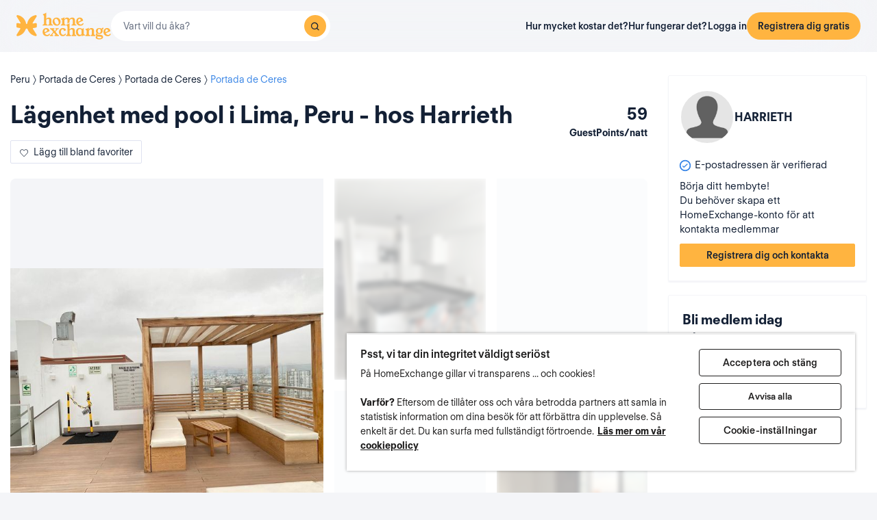

--- FILE ---
content_type: text/html; charset=UTF-8
request_url: https://www.homeexchange.com/sv/semester-hem/2535425
body_size: 34901
content:
<!DOCTYPE html>


<html data-theme="regular" lang="sv">
    <head>
        <meta charset="utf-8">
                    <title>Lägenhet med pool i Lima, Peru - hos Harrieth</title>
        
        <meta name="viewport" content="width=device-width, initial-scale=1.0, maximum-scale=1.0, user-scalable=no" />
        <meta http-equiv="X-UA-Compatible" content="IE=edge" />
        <meta property="fb:app_id" content="709338145818697" />
        <meta name="theme-color" content="#ffffff" />
                    <meta name="description" content="I&#039;ve made my home comfortable. Modern, no clutter and it has everything you need to work  from home.">
<meta name="keywords" content="hembyte, kostnadsfritt hembyte, husbyte, kostnadsfritt husbyte, lägenhetsbyte, kostnadsfritt lägenhetsbyte, bo med värd, kostnadsfritt logi, semesterhem">
<meta name="google-site-verification" content="">
<meta http-equiv="Content-Language" content="sv">
<meta property="og:title" content="Hembyte: Lima – Harrieths hem –Portada de Ceres/Peru - HomeExchange">
<meta property="og:description" content="I&#039;ve made my home comfortable. Modern, no clutter and it has everything you need to work  from home.">
<meta property="og:image" content="https://www.homeexchange.com/v1/images/1708817294/15727288?width=584&amp;height=435&amp;borders=true&amp;quality=80">
<meta property="og:image" content="https://www.homeexchange.com/v1/images/15727287?width=584&amp;height=435&amp;borders=true&amp;quality=80">
<meta property="og:image" content="https://www.homeexchange.com/v1/images/1708817294/15727289?width=584&amp;height=435&amp;borders=true&amp;quality=80">
<meta property="og:image" content="https://www.homeexchange.com/v1/images/1708817294/15727291?width=584&amp;height=435&amp;borders=true&amp;quality=80">
<meta property="og:image" content="https://www.homeexchange.com/v1/images/1708817294/15727292?width=584&amp;height=435&amp;borders=true&amp;quality=80">
<meta property="og:site_name" content="HomeExchange">
<meta property="og:type" content="website">
        
        
        <meta name="google-play-app" content="id=com.guesttoguest.android&referrer=utm_source%3DGTG%26utm_medium%3Dwebsite%26utm_term%3Dmember_home%26utm_content%3Dbanner%26utm_campaign%3Dsv_registration_application_android">

        
    <link rel="icon" type="image/png" href="https://d2kzpkef14nfxb.cloudfront.net/images/website/favicon/rebranding-2026/regular/favicon-96x96.png" sizes="96x96" />
    <link rel="icon" type="image/svg+xml" href="https://d2kzpkef14nfxb.cloudfront.net/images/website/favicon/rebranding-2026/regular/favicon.svg" />
    <link rel="shortcut icon" href="https://d2kzpkef14nfxb.cloudfront.net/images/website/favicon/rebranding-2026/regular/favicon.ico" />
    <link rel="apple-touch-icon" sizes="180x180" href="https://d2kzpkef14nfxb.cloudfront.net/images/website/favicon/rebranding-2026/regular/apple-touch-icon.png" />
        <!-- TrustBox script -->
        <script type="text/javascript" src="https://widget.trustpilot.com/bootstrap/v5/tp.widget.bootstrap.min.js" async></script>
        <!-- End TrustBox script -->

        <link rel="stylesheet" type="text/css" href='https://unpkg.com/maplibre-gl@2.2.1/dist/maplibre-gl.css' />
        <link
            rel="stylesheet"
            type="text/css"
            charset="UTF-8"
            href="https://cdnjs.cloudflare.com/ajax/libs/slick-carousel/1.6.0/slick.min.css"
        />
        <link
            rel="stylesheet"
            type="text/css"
            href="https://cdnjs.cloudflare.com/ajax/libs/slick-carousel/1.6.0/slick-theme.min.css"
        />

        <!-- Style -->
                    <link href="https://www.homeexchange.com/sv/semester-hem/2535425" rel="canonical">
<link href="https://www.homeexchange.com/holiday-home/2535425" hreflang="x-default" rel="alternate">
<link href="https://www.homeexchange.fr/maison-vacances/2535425" hreflang="fr-FR" rel="alternate">
<link href="https://www.homeexchange.com/holiday-home/2535425" hreflang="en-US" rel="alternate">
<link href="https://www.homeexchange.it/case-vacanze/2535425" hreflang="it-IT" rel="alternate">
<link href="https://www.homeexchange.com/es/casas-de-vacaciones/2535425" hreflang="es-ES" rel="alternate">
<link href="https://www.homeexchange.com/pt/casas-de-ferias/2535425" hreflang="pt-PT" rel="alternate">
<link href="https://www.homeexchange.com/nl/vakantie-woning/2535425" hreflang="nl-NL" rel="alternate">
<link href="https://www.homeexchange.com/de/ferien-wohnung/2535425" hreflang="de-DE" rel="alternate">
<link href="https://www.homeexchange.com/da/feriebolig/2535425" hreflang="da-DK" rel="alternate">
<link href="https://www.homeexchange.com/sv/semester-hem/2535425" hreflang="sv-SE" rel="alternate">
<link href="https://www.homeexchange.com/nb/ferie-hjem/2535425" hreflang="nb-NO" rel="alternate">
<link href="https://www.homeexchange.com/hr/odmor-kuca/2535425" hreflang="hr-HR" rel="alternate">
            
            <link type="text/css" href="https://assets.guesttoguest.com/css/commons.bf623a49589a5fb390d7.css" rel="stylesheet">            <link type="text/css" href="https://assets.guesttoguest.com/css/search.6e2a874090ccdbbb3367.css" rel="stylesheet">                            <link type="text/css" href="https://assets.guesttoguest.com/css/main.82ca470ae404b86fbab4.css" rel="stylesheet">                    
        <!-- Scripts -->
                    <script>
                var dataLayerDataToPush = {
                    isConnected: false,
                    locale: "sv",
                    pageRoute: "holiday-home",
                    userEmail: ""
                };
                if (window.dataLayer) {
                    window.dataLayer.push(dataLayerDataToPush);
                } else {
                    window.dataLayer = [dataLayerDataToPush];
                }

                window.dataLayer = window.dataLayer || [];
                function gtag(){dataLayer.push(arguments);}
            </script>

                 <!-- Google Tag Manager -->
    <script>
        (function(w,d,s,l,i){w[l]=w[l]||[];w[l].push({'gtm.start':
        new Date().getTime(),event:'gtm.js'});var f=d.getElementsByTagName(s)[0],
        j=d.createElement(s),dl=l!='dataLayer'?'&l='+l:'';j.async=true;j.src=
        'https://www.googletagmanager.com/gtm.js?id='+i+dl;f.parentNode.insertBefore(j,f);
        })(window,document,'script','dataLayer', "GTM-KLCTBG4");
    </script>
    <!-- End Google Tag Manager -->

 <!-- Browser Update -->
<script type="text/plain" class="optanon-category-C0003">
    var $buoop = {c:2};
    function $buo_f(){
        var e = document.createElement("script");
        e.src = "//browser-update.org/update.min.js";
        document.body.appendChild(e);
    };
    try {document.addEventListener("DOMContentLoaded", $buo_f, false)}
    catch(e){window.attachEvent("onload", $buo_f)}
</script>

<!-- Hotjar Tracking Code for http://www.guesttoguest.com -->
    <script type="text/plain" class="optanon-category-C0002">
        (function(h,o,t,j,a,r) {
            h.hj = h.hj || function() {
                (h.hj.q = h.hj.q || []).push(arguments)
            };
            h._hjSettings = {hjid:279874,hjsv:5};
            a = o.getElementsByTagName('head')[0];
            r = o.createElement('script');r.async = 1;
            r.src = t + h._hjSettings.hjid + j + h._hjSettings.hjsv;
            a.appendChild(r);
        })(window,document,'//static.hotjar.com/c/hotjar-','.js?sv=');
    </script>
<!-- Hotjar Tracking Code for http://www.guesttoguest.com -->

            <script>
                window.gtg = {
                    environment: "",
                    userId: "",
                    abTest: [{"ExperimentId":"y-7MUL-QTK-lIiekzmc1QA","mapping":"homeFunnelExperience","values":[0,1],"default":1,"enabled":1},{"ExperimentId":"cmisVwLvTTaSumkAQ_YzZQ","mapping":"homeImageExperience","values":[0,1],"default":0,"enabled":1}],
                    heCollection: ""
                };
            </script>

            
                                                                        <script type="text/javascript" src="/js/js.cookie.js"></script>
<!--[if lt IE 9]><script type="text/javascript" src="/js/html5shiv.js"></script><![endif]-->
<!--[if lt IE 9]><script type="text/javascript" src="/js/respond.min.js"></script><![endif]-->
<script type="text/javascript" src="/js/jquery-3.3.1.min.js"></script>
<script type="text/javascript" src="/js/bootstrap.min.js"></script>
        
    </head>
    <body class="layout-default " data-locale="sv-SE">
        <!-- Google Tag Manager (noscript) -->
        <noscript><iframe src="https://www.googletagmanager.com/ns.html?id=GTM-KLCTBG4"
        height="0" width="0" style="display:none;visibility:hidden"></iframe></noscript>
        <!-- End Google Tag Manager (noscript) -->

        <script type="text/plain" class="optanon-category-C0002" src="//www.googleadservices.com/pagead/conversion.js"></script>
        <noscript>
            <div style="display:inline;">
                <img height="1" width="1" style="border-style:none;" alt="" src="//googleads.g.doubleclick.net/pagead/viewthroughconversion/990456186/?value=0&amp;guid=ON&amp;script=0"/>
            </div>
        </noscript>

        

	


		<div id="navigation-bar-offline"></div>
		<button id="signin" class="hidden"></button>
	<button id="signup" class="hidden"></button>

                                

    

<script type="text/javascript">
    var homeId = parseInt("2535425", 10);
    var latitude = "-12.048541";
    var longitude = "-77.020617";
</script>






<article
    class="page home"
    id="home-view"
    data-home="2535425"
    data-user="4849221"
    data-area="homeview"
    itemScope itemType="https://schema.org/Apartment https://schema.org/Product"
>
            <link itemprop="image" href="https://image.homeexchange.fr/images/home/4849221/2535425/1791824718363265.jpg?width=185"/>
    
    <div class="container-fluid container-home">
        <meta itemprop="description" content="">
        <meta itemprop="name" content="Lägenhet med pool i Lima, Peru - hos Harrieth">
        <div class="row">
            <div class="home-content col-xs-12 col-sm-8 col-lg-9">
                <div class="row">
                    <div class="col-sm-12">
                        <div class="home-view-header-order" id="photos">
                            <section class="home-view-carousel-container">
                                <div class="home-view-carousel"></div>
                            </section>

                            <nav role="navigation" class="navigation-home">
                                <ul class="nav navbar-nav nav-home">
                                    <li role="presentation">
                                        <a href="#photos" aria-controls="photos">Bilder</a>
                                    </li>
                                    <li role="presentation">
                                        <a href="#description" aria-controls="description">Beskrivning</a>
                                    </li>
                                    <li role="presentation">
                                        <a href="#features" aria-controls="features">Faciliteter</a>
                                    </li>
                                                                        <li role="presentation">
                                        <a href="#map" aria-controls="map">Karta</a>
                                    </li>
                                                                    </ul>
                            </nav>

                            <div class="home-view-breadcrumb-container">
                                
<ul class="breadcrumb breadcrumb-cities" itemprop="address" itemscope itemtype="http://schema.org/PostalAddress">
                                                                    <li>
                <a href="/sv/hembyte-peru">
                    <span itemprop="addressCountry">Peru</span>
                </a>
            </li>
                                                                                <li>
                <a href="/sv/hembyte-perou/lima">
                    <span itemprop="addressRegion">Portada de Ceres</span>
                </a>
            </li>
                                                                                <li>
                <a href="/sv/hembyte-perou/lima/lima">
                    <span itemprop="addressLocality">Portada de Ceres</span>
                </a>
            </li>
                                                                                <li>
                <a href="/sv/hembyte-perou/lima/lima/lima">
                    <span itemprop="addressLocality">Portada de Ceres</span>
                </a>
            </li>
            </ul>

                            </div>

                                                            <header class="home-header">
                                    <div id="home-header">
                                                                                <div class="home-header-row">
                                            <div class="home-header-row-title">
                                                <div class="title">
                                                    <h1 id="title" class="not-verified" itemprop="name">
                                                        Lägenhet med pool i Lima, Peru - hos Harrieth
                                                    </h1>
                                                </div>
                                            </div>
                                            <div class="gp-value">59
                                                <div>GuestPoints/natt</div>
                                            </div>
                                        </div>
                                        <button class="btn btn-white btn-signup btn-home-view-add-to-favorites"><i class="icon icon-heart"></i><span
                                                    class="btn-text">Lägg till bland favoriter</span></button>
                                    </div>
                                </header>
                            
                            <div class="user-card simplified visible-xs">
                                        <div class="user-block" itemprop="offeredBy" itemscope itemtype="https://schema.org/Person">
        <div class="user-image">
            <div class="user-picture">
                <meta itemprop="name" content="Harrieth"/>
                                    <button class="user-image btn-signup btn-home-view-user-profile"
                            style="background-image: url(https://d2kzpkef14nfxb.cloudfront.net/images/website/icon_default_profile.jpg)"
                            title="Harrieth"
                            data-context="contact">
                    </button>
                                            </div>
        </div>
        <div class="user-profile">
            <div class="firstname">Harrieth</div>
                    </div>
    </div>

                            </div>

                            <div class="user-badge visible-xs"></div>

                            <div class="visible-xs" id="user-verification-indicators-responsive"></div>

                            <div class="user-ambassador visible-xs"></div>

                            
                            <div class="visible-xs preferred-destinations"></div>

                            <div class="divider visible-xs" role="separator"></div>

                            <section class="home-specs">
                                <div class="home-specs-container" id="home-detail"></div>
                                <div class="readmore" data-more-link="Visa sängar"
                                    data-collapsed-height="0">
                                    <div class="home-specs-container">
                                                                                                                            <div class="home-spec">
                                                <i class="icon icon-double-bed"></i>
                                                1 dubbelsäng
                                            </div>
                                                                                                                                                                                                                                                                                                                                                                    </div>
                                </div>
                            </section>

                                <div class="user-sponsor-badge-container visible-xs"></div>
            <div class="become-member-section visible-xs"></div>
    

                            <section class="home-specs-collection">
                                <div id="section-home-collection"></div>
                            </section>

                            <section id="description">
                                <div id="home_description"></div>
                            </section>
                            <section id="features">
                                <div id="home-features"></div>
                            </section>

                            
                            <section id="map">
                                <h2>Karta</h2>
                                                                    <div class="map-offline-overlay">
                                        <div class="map-offline-overlay-background"></div>
                                        <div class="map-offline-overlay-illustration">
                                            <img src="https://d2kzpkef14nfxb.cloudfront.net/images/website/search/offline-filter-placeholder-he.svg"
                                                alt=""/>
                                        </div>
                                        <div class="map-offline-overlay-content">
                                            <h4>Se var det här hemmet ligger</h4>
                                            <p>Skapa ditt konto för att låsa upp kartan, kommunicera med andra medlemmar och bli en del av vår förtroendebaserade community för resenärer!</p>
                                        </div>
                                        <div class="map-offline-overlay-actions">
                                            <button class="btn btn-primary btn-signup btn-home-view-sign-up-map"
                                                    data-context="contact">Registrera dig</button>
                                        </div>
                                    </div>
                                                            </section>

                            
                                                        <section id="f-a-q">
                                <h2>
                                    Vanliga frågor
                                </h2>
                                                                <div class="accordion" id="accordionFaq5">
                                                                            <div itemscope itemprop="mainEntity" itemtype="https://schema.org/Question"
                                            class="accordion-item">
                                            <div class="card">
                                                <div class="card-header">
                                                    <h3 class="collapsed"
                                                        data-toggle="collapse"
                                                        data-target="#collapse5" itemprop="name">
                                                        Har det här boendet en swimming pool? <span class="fa fa-angle-down down-arrow"
                                                                        aria-hidden="true"></span><span
                                                                class="fa fa-angle-up up-arrow" aria-hidden="true"></span>
                                                    </h3>
                                                </div>
                                                <div id="collapse5" class="collapse" itemscope
                                                    itemprop="acceptedAnswer" itemtype="https://schema.org/Answer">
                                                    <div itemprop="text" class="card-body">
                                                        Ja, den här lägenheten har en swimming pool. Du ser fler detaljer om swimming poolen och andra bekvämligheter på den här sidan.
                                                    </div>
                                                </div>
                                            </div>
                                        </div>
                                                                                                                    <div itemscope itemprop="mainEntity" itemtype="https://schema.org/Question"
                                            class="accordion-item">
                                            <div class="card">
                                                <div class="card-header">
                                                    <h3 class="collapsed"
                                                        data-toggle="collapse"
                                                        data-target="#collapse4" itemprop="name">
                                                        Passar den här lägenheten för distansarbete? <span class="fa fa-angle-down down-arrow"
                                                                        aria-hidden="true"></span><span
                                                                class="fa fa-angle-up up-arrow" aria-hidden="true"></span>
                                                    </h3>
                                                </div>
                                                <div id="collapse4" class="collapse" itemscope
                                                    itemprop="acceptedAnswer" itemtype="https://schema.org/Answer">
                                                    <div itemprop="text" class="card-body">
                                                        Ja, det här boendet har en wifi-uppkoppling. Vi rekommenderar att du diskuterar detta med värden för att säkerställa att anslutningshastigheten är tillräcklig för dina behov.
                                                    </div>
                                                </div>
                                            </div>
                                        </div>
                                                                                                                    <div itemscope itemprop="mainEntity" itemtype="https://schema.org/Question"
                                            class="accordion-item">
                                            <div class="card">
                                                <div class="card-header">
                                                    <h3 class="collapsed"
                                                        data-toggle="collapse"
                                                        data-target="#collapse3" itemprop="name">
                                                        Finns det någon parkeringsplats för det här boendet? <span class="fa fa-angle-down down-arrow"
                                                                        aria-hidden="true"></span><span
                                                                class="fa fa-angle-up up-arrow" aria-hidden="true"></span>
                                                    </h3>
                                                </div>
                                                <div id="collapse3" class="collapse" itemscope
                                                    itemprop="acceptedAnswer" itemtype="https://schema.org/Answer">
                                                    <div itemprop="text" class="card-body">
                                                        Ja, det här boendet har en eller flera parkeringsplatser.
                                                    </div>
                                                </div>
                                            </div>
                                        </div>
                                                                                                                    <div itemscope itemprop="mainEntity" itemtype="https://schema.org/Question"
                                            class="accordion-item">
                                            <div class="card">
                                                <div class="card-header">
                                                    <h3 class="collapsed"
                                                        data-toggle="collapse"
                                                        data-target="#collapse2" itemprop="name">
                                                        Hur många rum finns det i det här boendet? <span class="fa fa-angle-down down-arrow"
                                                                        aria-hidden="true"></span><span
                                                                class="fa fa-angle-up up-arrow" aria-hidden="true"></span>
                                                    </h3>
                                                </div>
                                                <div id="collapse2" class="collapse" itemscope
                                                    itemprop="acceptedAnswer" itemtype="https://schema.org/Answer">
                                                    <div itemprop="text" class="card-body">
                                                        Det här boendet har 1 sovrum.
                                                    </div>
                                                </div>
                                            </div>
                                        </div>
                                                                                                                    <div itemscope itemprop="mainEntity" itemtype="https://schema.org/Question"
                                            class="accordion-item">
                                            <div class="card">
                                                <div class="card-header">
                                                    <h3 class="collapsed"
                                                        data-toggle="collapse"
                                                        data-target="#collapse1" itemprop="name">
                                                        Vad är boytan för det här boendet? <span class="fa fa-angle-down down-arrow"
                                                                        aria-hidden="true"></span><span
                                                                class="fa fa-angle-up up-arrow" aria-hidden="true"></span>
                                                    </h3>
                                                </div>
                                                <div id="collapse1" class="collapse" itemscope
                                                    itemprop="acceptedAnswer" itemtype="https://schema.org/Answer">
                                                    <div itemprop="text" class="card-body">
                                                        Boytan för det här boendet är 30m2.
                                                    </div>
                                                </div>
                                            </div>
                                        </div>
                                                                                                            </div>
                            </section>
                            
                                                            <div class="sticky-bottom visible-xs" >
                                    <div class="title">Börja ditt hembyte!</div>
                                    <p>Du behöver skapa ett HomeExchange-konto för att kontakta medlemmar</p>
                                                                            <button class="btn btn-primary btn-block btn-signup signup-button"
                                                data-context="contact">Registrera dig och kontakta</button>
                                                                    </div>
                                                    </div>
                    </div>
                </div>
            </div>
            <section
                class="home-card-sticky hidden-xs col-sm-4 col-lg-3"
                itemprop="offers"
                itemscope
                itemtype="https://schema.org/Offer"
            >
                <link itemprop="availability" href="https://schema.org/InStock">
                <div class="home-card">
                    <div class="user-card">
                                <div class="user-block" itemprop="offeredBy" itemscope itemtype="https://schema.org/Person">
        <div class="user-image">
            <div class="user-picture">
                <meta itemprop="name" content="Harrieth"/>
                                    <button class="user-image btn-signup btn-home-view-user-profile"
                            style="background-image: url(https://d2kzpkef14nfxb.cloudfront.net/images/website/icon_default_profile.jpg)"
                            title="Harrieth"
                            data-context="contact">
                    </button>
                                            </div>
        </div>
        <div class="user-profile">
            <div class="firstname">Harrieth</div>
                    </div>
    </div>

                    </div>

                    <div class="user-badge"></div>
                    <div id="user-exchange-reviews"></div>
                    <div id="user-verification-indicators"></div>
                                        <div class="user-ambassador"></div>
                    <div id="user-sponsor"></div>
                                        <div class="preferred-destinations"></div>
                                            <div class="title">Börja ditt hembyte!</div>
                        <p>Du behöver skapa ett HomeExchange-konto för att kontakta medlemmar</p>
                        <button class="btn btn-primary btn-block btn-signup signup-button btn-home-view-contact"
                                data-context="contact">Registrera dig och kontakta</button>
                                                        </div>

                    <div class="user-sponsor-badge-container "></div>
            <div class="become-member-section "></div>
    
                <span itemprop="priceSpecification" itemscope itemtype="https://schema.org/UnitPriceSpecification" href="" class="guestpoints">
                    <meta itemprop="priceCurrency" content="USD">
                    <meta itemprop="price" content="59">
                    <meta itemprop="priceValidUntil" content="2030-05-20">
                    <meta class="gp-unit" itemprop="unitCode" content="DAY">
                </span>

            </section>

        </div>
    </div>
</article>
<div id="similar-homes">
    <div id="similar-homes-react"></div>
</div>




        
                    
    <span id="geoip-currency" data-geo-ip-currency="USD"></span>
        <span id="geoip-country" data-geo-ip-country="US" style="display: none;"></span>
                <div id="footer"></div>
            
                            <script>
                // should display a popup
                window.popup = "";
            </script>
            <script type="text/javascript" src="https://assets.guesttoguest.com/runtime.549b36b5bb3d07739a41.js"></script>            <script type="text/javascript" src="https://assets.guesttoguest.com/commons.5b2622f9b83b3fa32e7d.js"></script>            <script type="text/javascript" src="https://assets.guesttoguest.com/libs.dfb1eec4705767c0aad1.js"></script>            <script type="text/javascript" src="https://assets.guesttoguest.com/modules.240854f5e0dd61224b1f.js"></script>            <script type="text/javascript" src="https://assets.guesttoguest.com/main.f673d10ff5b44d91ce2d.js"></script>            <script type="text/javascript">
    //<!--
    </script>
 <script type="text/javascript" src="https://assets.guesttoguest.com/home.47997fe1018872ce0851.js"></script> <script type="text/javascript" src="https://assets.guesttoguest.com/home-view.d4b0be70d6233e9525bb.js"></script><script>
    //-->
</script>

        
                <!-- Google Tag Manager (noscript) -->
<noscript><iframe src="https://www.googletagmanager.com/ns.html?id=GTM-KLCTBG4"
height="0" width="0" style="display:none;visibility:hidden"></iframe></noscript>
<!-- End Google Tag Manager (noscript) -->

<!-- Add utm in cookies -->
<script type="text/plain" class="optanon-category-C0002">
(function() {
    function getUtmByName(name) {
        name = name.replace(/[\[]/, "\\[").replace(/[\]]/, "\\]");
        var regex = new RegExp("[\\?&amp;]" + name + "=([a-zA-Z]+)"), results = regex.exec(location.search);
        return results === null ? null : decodeURIComponent(results[1].replace(/\+/g, " "));
    }

    var now = new Date();
    var expiration = new Date(now.getFullYear() + 5, now.getMonth());
    var utm_source = getUtmByName('utm_source');
    var utm_campaign = getUtmByName('utm_campaign');
    var utm_medium = getUtmByName('utm_medium');
    var utm_term = getUtmByName('utm_term');
    var utm_content = getUtmByName('utm_content');

    // Set the cookies
    $( document ).ready(function(){
        if(utm_source !== null) {
            Cookies.set('utm_source', utm_source, { expires: expiration });
        }
        if(utm_campaign !== null) {
            Cookies.set('utm_campaign', utm_campaign, { expires: expiration });
        }
        if(utm_medium !== null) {
            Cookies.set('utm_medium', utm_medium, { expires: expiration });
        }
        if(utm_term !== null) {
            Cookies.set('utm_term', utm_term, { expires: expiration });
        }
        if(utm_content !== null) {
            Cookies.set('utm_content', utm_content, { expires: expiration });
        }
    });
})();
</script>
    </body>
</html>


--- FILE ---
content_type: image/svg+xml
request_url: https://d2kzpkef14nfxb.cloudfront.net/images/website/loader-yellow.svg
body_size: 465
content:
<svg width="32px" height="32px" xmlns="http://www.w3.org/2000/svg" viewBox="0 0 100 100" preserveAspectRatio="xMidYMid" class="uil-ring-alt"><rect width="100" height="100" fill="none" class="bk"/><circle cx="50" cy="50" r="40" stroke="#e3e3e3" fill="none" stroke-width="10" stroke-linecap="round"/><circle cx="50" cy="50" r="40" stroke="#f7a800" fill="none" stroke-width="6" stroke-linecap="round"><animate attributeName="stroke-dashoffset" dur="2s" repeatCount="indefinite" from="502" to="0"/><animate attributeName="stroke-dasharray" dur="2s" repeatCount="indefinite" values="150.6 100.4;1 250;150.6 100.4"/></circle></svg>